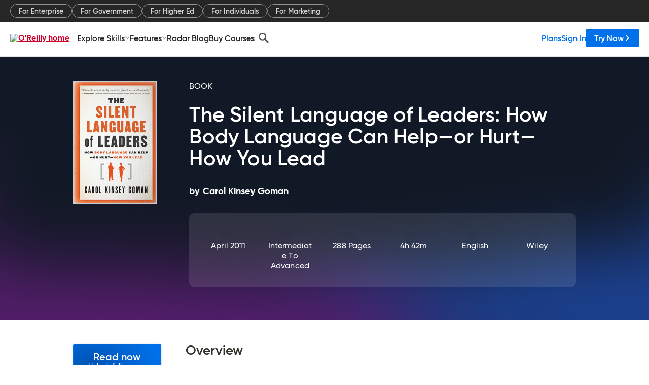

--- FILE ---
content_type: text/plain
request_url: https://c.6sc.co/?m=1
body_size: 194
content:
6suuid=e6263e177f1519001be770690a0200003e9c0500